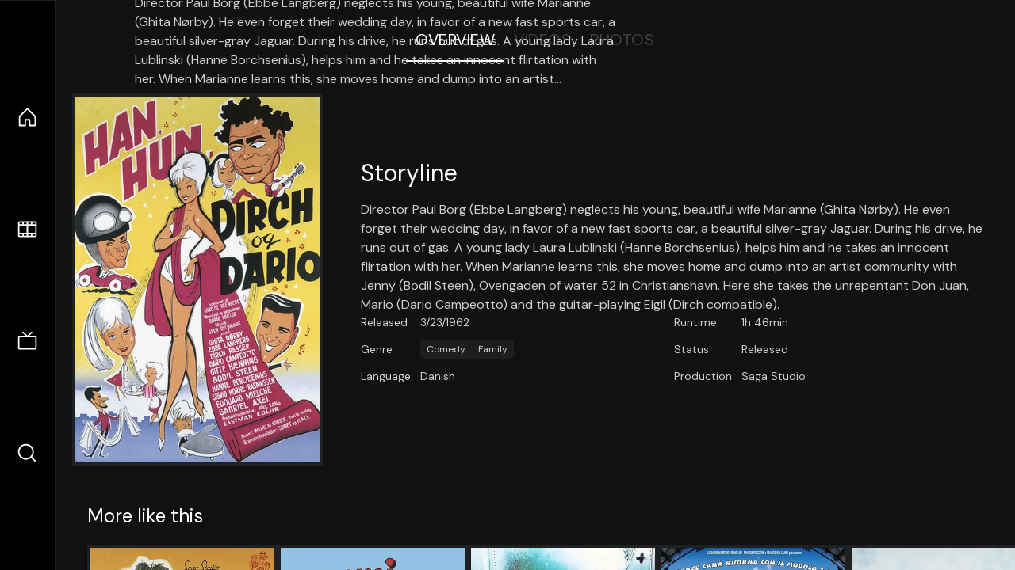

--- FILE ---
content_type: text/html;charset=utf-8
request_url: https://nuxt-movies.vercel.app/movie/54619
body_size: 16877
content:
<!DOCTYPE html><html  lang="en" data-capo=""><head><meta charset="utf-8">
<meta name="viewport" content="width=device-width, initial-scale=1">
<title>Han, hun, Dirch og Dario · Nuxt Movies</title>
<link rel="stylesheet" href="/_nuxt/entry.DDYGQnBS.css" crossorigin>
<link rel="stylesheet" href="/_nuxt/Base.DDl6vxtR.css" crossorigin>
<link rel="stylesheet" href="/_nuxt/TheFooter.DSjxkPen.css" crossorigin>
<link rel="modulepreload" as="script" crossorigin href="/_nuxt/DFfBDzz8.js">
<link rel="modulepreload" as="script" crossorigin href="/_nuxt/wHmGi5hF.js">
<link rel="modulepreload" as="script" crossorigin href="/_nuxt/uLHvflS5.js">
<link rel="modulepreload" as="script" crossorigin href="/_nuxt/ClyUp67_.js">
<link rel="modulepreload" as="script" crossorigin href="/_nuxt/CYviWHQ5.js">
<link rel="modulepreload" as="script" crossorigin href="/_nuxt/BVNlbdLW.js">
<link rel="prefetch" as="script" crossorigin href="/_nuxt/C17z7VQ0.js">
<meta name="twitter:card" content="summary_large_image">
<meta name="twitter:site" content="@nuxt_js">
<meta name="twitter:creator" content="@nuxt_js">
<link rel="icon" type="image/webp" href="/movies.webp">
<meta name="description" content="Director Paul Borg (Ebbe Langberg) neglects his young, beautiful wife Marianne (Ghita Nørby). He even forget their wedding day, in favor of a new fast sports car, a beautiful silver-gray Jaguar. During his drive, he runs out of gas. A young lady Laura Lublinski (Hanne Borchsenius), helps him and he takes an innocent flirtation with her. When Marianne learns this, she moves home and dump into an artist community with Jenny (Bodil Steen), Ovengaden of water 52 in Christianshavn. Here she takes the unrepentant Don Juan, Mario (Dario Campeotto) and the guitar-playing Eigil (Dirch compatible).">
<meta property="og:image" content="https://movies-proxy.vercel.app/ipx/s_1200x630/tmdb/yL9JEvys3GrpOFQ6FPNoobOVkwy.jpg">
<script type="module" src="/_nuxt/DFfBDzz8.js" crossorigin></script></head><body><div id="__nuxt"><!--[--><div class="nuxt-loading-indicator" style="position:fixed;top:0;right:0;left:0;pointer-events:none;width:auto;height:3px;opacity:0;background:repeating-linear-gradient(to right,#00dc82 0%,#34cdfe 50%,#0047e1 100%);background-size:Infinity% auto;transform:scaleX(0%);transform-origin:left;transition:transform 0.1s, height 0.4s, opacity 0.4s;z-index:999999;"></div><div h-full w-full font-sans grid="~ lt-lg:rows-[1fr_max-content] lg:cols-[max-content_1fr]" of-hidden view-transition-app transition duration-0><div id="app-scroller" of-x-hidden of-y-auto relative><div><div relative class="aspect-ratio-3/2 lg:aspect-ratio-25/9" bg-black><div absolute top-0 right-0 lt-lg="left-0" lg="bottom-0 left-1/3"><img onerror="this.setAttribute(&#39;data-error&#39;, 1)" width="1220" height="659" alt="Han, hun, Dirch og Dario" data-nuxt-img srcset="https://movies-proxy.vercel.app/ipx/f_webp&amp;s_1220x659/tmdb/ru6HZ1xg6prBiuuMsMCqfHoBPmJ.jpg 1x, https://movies-proxy.vercel.app/ipx/f_webp&amp;s_2440x1318/tmdb/ru6HZ1xg6prBiuuMsMCqfHoBPmJ.jpg 2x" h-full w-full object-cover src="https://movies-proxy.vercel.app/ipx/f_webp&amp;s_1220x659/tmdb/ru6HZ1xg6prBiuuMsMCqfHoBPmJ.jpg"></div><div absolute bottom-0 left-0 top-0 px-10 flex="~ col" justify-center lt-lg="bg-gradient-to-t right-0 p10" lg="px25 w-2/3 bg-gradient-to-r" from-black via-black to-transparent><template><div style="display:none;"><h1 mt-2 text-4xl lg:text-5xl line-clamp-2>Han, hun, Dirch og Dario</h1><div flex="~ row wrap" gap2 items-center mt4><div relative aspect="11/2" filter-hue-rotate-320deg w-25><img src="/stars.webp" absolute inset-0 aria-hidden="true"><img src="/stars-filled.webp" absolute inset-0 aria-hidden="true" style="clip-path:inset(0 42% 0 0);"></div><div class="op50 hidden md:block">5.8</div><span class="op50 hidden md:block">·</span><div class="op50 hidden md:block">10 Reviews</div><span op50>·</span><div op50>1962</div><span op50>·</span><div op50>1h 46min</div></div><p class="mt-2 op80 leading-relaxed of-hidden line-clamp-3 md:line-clamp-5 text-xs md:text-base">Director Paul Borg (Ebbe Langberg) neglects his young, beautiful wife Marianne (Ghita Nørby). He even forget their wedding day, in favor of a new fast sports car, a beautiful silver-gray Jaguar. During his drive, he runs out of gas. A young lady Laura Lublinski (Hanne Borchsenius), helps him and he takes an innocent flirtation with her. When Marianne learns this, she moves home and dump into an artist community with Jenny (Bodil Steen), Ovengaden of water 52 in Christianshavn. Here she takes the unrepentant Don Juan, Mario (Dario Campeotto) and the guitar-playing Eigil (Dirch compatible).</p><!----></div></template></div><!----></div><!--[--><div flex items-center justify-center gap8 py6><button n-tab class="n-tab-active">Overview</button><button n-tab class="">Videos</button><button n-tab class="">Photos</button></div><!--[--><div p4 grid="~ cols-[max-content_1fr]" gap-8 items-center ma max-w-300><img onerror="this.setAttribute(&#39;data-error&#39;, 1)" width="400" height="600" alt="Han, hun, Dirch og Dario" data-nuxt-img srcset="https://movies-proxy.vercel.app/ipx/f_webp&amp;s_400x600/tmdb/yL9JEvys3GrpOFQ6FPNoobOVkwy.jpg 1x, https://movies-proxy.vercel.app/ipx/f_webp&amp;s_800x1200/tmdb/yL9JEvys3GrpOFQ6FPNoobOVkwy.jpg 2x" block border="4 gray4/10" w-79 lt-md:hidden transition duration-400 object-cover aspect="10/16" style="view-transition-name:item-54619;" src="https://movies-proxy.vercel.app/ipx/f_webp&amp;s_400x600/tmdb/yL9JEvys3GrpOFQ6FPNoobOVkwy.jpg"><div lt-md:w="[calc(100vw-2rem)]" flex="~ col" md:p4 gap6><div><h2 text-3xl mb4>Storyline</h2><div op80>Director Paul Borg (Ebbe Langberg) neglects his young, beautiful wife Marianne (Ghita Nørby). He even forget their wedding day, in favor of a new fast sports car, a beautiful silver-gray Jaguar. During his drive, he runs out of gas. A young lady Laura Lublinski (Hanne Borchsenius), helps him and he takes an innocent flirtation with her. When Marianne learns this, she moves home and dump into an artist community with Jenny (Bodil Steen), Ovengaden of water 52 in Christianshavn. Here she takes the unrepentant Don Juan, Mario (Dario Campeotto) and the guitar-playing Eigil (Dirch compatible).</div></div><div text-sm op80><ul grid="~ cols-[max-content_1fr] lg:cols-[max-content_1fr_max-content_1fr] gap3" items-center><!--[--><div>Released</div><div>3/23/1962</div><!--]--><!--[--><div>Runtime</div><div>1h 46min</div><!--]--><!----><!----><!----><!--[--><div>Genre</div><div flex="~ row wrap gap1"><!--[--><a href="/genre/35/movie" class="" bg="gray/10 hover:gray/20" p="x2 y1" rounded text-xs>Comedy</a><a href="/genre/10751/movie" class="" bg="gray/10 hover:gray/20" p="x2 y1" rounded text-xs>Family</a><!--]--></div><!--]--><!--[--><div>Status</div><div>Released</div><!--]--><!--[--><div>Language</div><div>Danish</div><!--]--><!--[--><div>Production</div><div>Saga Studio</div><!--]--></ul></div><div><div flex="~ row gap5" items-center text-lg mt-5><!----><!----><!----><!----><!----><!----><!----><!----><!--[--><!--]--></div></div></div></div><!----><!--]--><!----><!----><!--]--><!--[--><div flex py3 px10 items-center mt5><div text-2xl><!--[-->More like this<!--]--></div><div flex-auto></div><!--[--><!--]--></div><div relative><div overflow-y-auto><div flex gap-2 w-max p-2 px-10><!--[--><!--[--><a href="/movie/6001" class="" pb2 flex-1 w-40 md:w-60><div block bg-gray4:10 p1 class="aspect-10/16" transition duration-400 hover="scale-105 z10"><img onerror="this.setAttribute(&#39;data-error&#39;, 1)" width="400" height="600" alt="Charley&#39;s Aunt" data-nuxt-img srcset="https://movies-proxy.vercel.app/ipx/f_webp&amp;s_400x600/tmdb/A2TQnT1ZYnG5nrOEzA6ZX2iFgFh.jpg 1x, https://movies-proxy.vercel.app/ipx/f_webp&amp;s_800x1200/tmdb/A2TQnT1ZYnG5nrOEzA6ZX2iFgFh.jpg 2x" w-full h-full object-cover style="view-transition-name:item-6001;" src="https://movies-proxy.vercel.app/ipx/f_webp&amp;s_400x600/tmdb/A2TQnT1ZYnG5nrOEzA6ZX2iFgFh.jpg"></div><div mt-2>Charley&#39;s Aunt</div><div flex text-sm gap-2 items-center><div relative aspect="11/2" filter-hue-rotate-320deg w-20><img src="/stars.webp" absolute inset-0 aria-hidden="true"><img src="/stars-filled.webp" absolute inset-0 aria-hidden="true" style="clip-path:inset(0 33% 0 0);"></div><div op60>6.7</div></div></a><a href="/movie/21279" class="" pb2 flex-1 w-40 md:w-60><div block bg-gray4:10 p1 class="aspect-10/16" transition duration-400 hover="scale-105 z10"><img onerror="this.setAttribute(&#39;data-error&#39;, 1)" width="400" height="600" alt="Rubber Tarzan" data-nuxt-img srcset="https://movies-proxy.vercel.app/ipx/f_webp&amp;s_400x600/tmdb/gzaUxIpMWUGepZjSumZ3QHylnD7.jpg 1x, https://movies-proxy.vercel.app/ipx/f_webp&amp;s_800x1200/tmdb/gzaUxIpMWUGepZjSumZ3QHylnD7.jpg 2x" w-full h-full object-cover style="view-transition-name:item-21279;" src="https://movies-proxy.vercel.app/ipx/f_webp&amp;s_400x600/tmdb/gzaUxIpMWUGepZjSumZ3QHylnD7.jpg"></div><div mt-2>Rubber Tarzan</div><div flex text-sm gap-2 items-center><div relative aspect="11/2" filter-hue-rotate-320deg w-20><img src="/stars.webp" absolute inset-0 aria-hidden="true"><img src="/stars-filled.webp" absolute inset-0 aria-hidden="true" style="clip-path:inset(0 37% 0 0);"></div><div op60>6.3</div></div></a><a href="/movie/29437" class="" pb2 flex-1 w-40 md:w-60><div block bg-gray4:10 p1 class="aspect-10/16" transition duration-400 hover="scale-105 z10"><img onerror="this.setAttribute(&#39;data-error&#39;, 1)" width="400" height="600" alt="Rabid" data-nuxt-img srcset="https://movies-proxy.vercel.app/ipx/f_webp&amp;s_400x600/tmdb/gIsuIWnvDozlQP4ya6OZEXqDecj.jpg 1x, https://movies-proxy.vercel.app/ipx/f_webp&amp;s_800x1200/tmdb/gIsuIWnvDozlQP4ya6OZEXqDecj.jpg 2x" w-full h-full object-cover style="view-transition-name:item-29437;" src="https://movies-proxy.vercel.app/ipx/f_webp&amp;s_400x600/tmdb/gIsuIWnvDozlQP4ya6OZEXqDecj.jpg"></div><div mt-2>Rabid</div><div flex text-sm gap-2 items-center><div relative aspect="11/2" filter-hue-rotate-320deg w-20><img src="/stars.webp" absolute inset-0 aria-hidden="true"><img src="/stars-filled.webp" absolute inset-0 aria-hidden="true" style="clip-path:inset(0 36.4% 0 0);"></div><div op60>6.4</div></div></a><a href="/movie/48805" class="" pb2 flex-1 w-40 md:w-60><div block bg-gray4:10 p1 class="aspect-10/16" transition duration-400 hover="scale-105 z10"><img onerror="this.setAttribute(&#39;data-error&#39;, 1)" width="400" height="600" alt="L&#39;allenatore nel pallone 2" data-nuxt-img srcset="https://movies-proxy.vercel.app/ipx/f_webp&amp;s_400x600/tmdb/twjo2WaT6Sdgvnr8x0V0WDJsVuO.jpg 1x, https://movies-proxy.vercel.app/ipx/f_webp&amp;s_800x1200/tmdb/twjo2WaT6Sdgvnr8x0V0WDJsVuO.jpg 2x" w-full h-full object-cover style="view-transition-name:item-48805;" src="https://movies-proxy.vercel.app/ipx/f_webp&amp;s_400x600/tmdb/twjo2WaT6Sdgvnr8x0V0WDJsVuO.jpg"></div><div mt-2>L&#39;allenatore nel pallone 2</div><div flex text-sm gap-2 items-center><div relative aspect="11/2" filter-hue-rotate-320deg w-20><img src="/stars.webp" absolute inset-0 aria-hidden="true"><img src="/stars-filled.webp" absolute inset-0 aria-hidden="true" style="clip-path:inset(0 55% 0 0);"></div><div op60>4.5</div></div></a><a href="/movie/109" class="" pb2 flex-1 w-40 md:w-60><div block bg-gray4:10 p1 class="aspect-10/16" transition duration-400 hover="scale-105 z10"><img onerror="this.setAttribute(&#39;data-error&#39;, 1)" width="400" height="600" alt="Three Colors: White" data-nuxt-img srcset="https://movies-proxy.vercel.app/ipx/f_webp&amp;s_400x600/tmdb/fdIet3NSa27gobMbaUml66oCQNT.jpg 1x, https://movies-proxy.vercel.app/ipx/f_webp&amp;s_800x1200/tmdb/fdIet3NSa27gobMbaUml66oCQNT.jpg 2x" w-full h-full object-cover style="view-transition-name:item-109;" src="https://movies-proxy.vercel.app/ipx/f_webp&amp;s_400x600/tmdb/fdIet3NSa27gobMbaUml66oCQNT.jpg"></div><div mt-2>Three Colors: White</div><div flex text-sm gap-2 items-center><div relative aspect="11/2" filter-hue-rotate-320deg w-20><img src="/stars.webp" absolute inset-0 aria-hidden="true"><img src="/stars-filled.webp" absolute inset-0 aria-hidden="true" style="clip-path:inset(0 25.47% 0 0);"></div><div op60>7.5</div></div></a><a href="/movie/9669" class="" pb2 flex-1 w-40 md:w-60><div block bg-gray4:10 p1 class="aspect-10/16" transition duration-400 hover="scale-105 z10"><img onerror="this.setAttribute(&#39;data-error&#39;, 1)" width="400" height="600" alt="Ring 2" data-nuxt-img srcset="https://movies-proxy.vercel.app/ipx/f_webp&amp;s_400x600/tmdb/HREqYQWkGnH2viRQEXupCSX7ID.jpg 1x, https://movies-proxy.vercel.app/ipx/f_webp&amp;s_800x1200/tmdb/HREqYQWkGnH2viRQEXupCSX7ID.jpg 2x" w-full h-full object-cover style="view-transition-name:item-9669;" src="https://movies-proxy.vercel.app/ipx/f_webp&amp;s_400x600/tmdb/HREqYQWkGnH2viRQEXupCSX7ID.jpg"></div><div mt-2>Ring 2</div><div flex text-sm gap-2 items-center><div relative aspect="11/2" filter-hue-rotate-320deg w-20><img src="/stars.webp" absolute inset-0 aria-hidden="true"><img src="/stars-filled.webp" absolute inset-0 aria-hidden="true" style="clip-path:inset(0 42.46000000000001% 0 0);"></div><div op60>5.8</div></div></a><a href="/movie/49568" class="" pb2 flex-1 w-40 md:w-60><div block bg-gray4:10 p1 class="aspect-10/16" transition duration-400 hover="scale-105 z10"><img onerror="this.setAttribute(&#39;data-error&#39;, 1)" width="400" height="600" alt="1" data-nuxt-img srcset="https://movies-proxy.vercel.app/ipx/f_webp&amp;s_400x600/tmdb/v197nRpv3m8p88Z3YpqYfXdF1f6.jpg 1x, https://movies-proxy.vercel.app/ipx/f_webp&amp;s_800x1200/tmdb/v197nRpv3m8p88Z3YpqYfXdF1f6.jpg 2x" w-full h-full object-cover style="view-transition-name:item-49568;" src="https://movies-proxy.vercel.app/ipx/f_webp&amp;s_400x600/tmdb/v197nRpv3m8p88Z3YpqYfXdF1f6.jpg"></div><div mt-2>1</div><div flex text-sm gap-2 items-center><div relative aspect="11/2" filter-hue-rotate-320deg w-20><img src="/stars.webp" absolute inset-0 aria-hidden="true"><img src="/stars-filled.webp" absolute inset-0 aria-hidden="true" style="clip-path:inset(0 38% 0 0);"></div><div op60>6.2</div></div></a><a href="/movie/72083" class="" pb2 flex-1 w-40 md:w-60><div block bg-gray4:10 p1 class="aspect-10/16" transition duration-400 hover="scale-105 z10"><img onerror="this.setAttribute(&#39;data-error&#39;, 1)" width="400" height="600" alt="Death of a Cyclist" data-nuxt-img srcset="https://movies-proxy.vercel.app/ipx/f_webp&amp;s_400x600/tmdb/m0cjEKCKZwcLoL3BBJrHOoQ8B9W.jpg 1x, https://movies-proxy.vercel.app/ipx/f_webp&amp;s_800x1200/tmdb/m0cjEKCKZwcLoL3BBJrHOoQ8B9W.jpg 2x" w-full h-full object-cover style="view-transition-name:item-72083;" src="https://movies-proxy.vercel.app/ipx/f_webp&amp;s_400x600/tmdb/m0cjEKCKZwcLoL3BBJrHOoQ8B9W.jpg"></div><div mt-2>Death of a Cyclist</div><div flex text-sm gap-2 items-center><div relative aspect="11/2" filter-hue-rotate-320deg w-20><img src="/stars.webp" absolute inset-0 aria-hidden="true"><img src="/stars-filled.webp" absolute inset-0 aria-hidden="true" style="clip-path:inset(0 28% 0 0);"></div><div op60>7.2</div></div></a><a href="/movie/846867" class="" pb2 flex-1 w-40 md:w-60><div block bg-gray4:10 p1 class="aspect-10/16" transition duration-400 hover="scale-105 z10"><img onerror="this.setAttribute(&#39;data-error&#39;, 1)" width="400" height="600" alt="Mad God" data-nuxt-img srcset="https://movies-proxy.vercel.app/ipx/f_webp&amp;s_400x600/tmdb/105stT9GkiENXiYqvWYKoAuHKQL.jpg 1x, https://movies-proxy.vercel.app/ipx/f_webp&amp;s_800x1200/tmdb/105stT9GkiENXiYqvWYKoAuHKQL.jpg 2x" w-full h-full object-cover style="view-transition-name:item-846867;" src="https://movies-proxy.vercel.app/ipx/f_webp&amp;s_400x600/tmdb/105stT9GkiENXiYqvWYKoAuHKQL.jpg"></div><div mt-2>Mad God</div><div flex text-sm gap-2 items-center><div relative aspect="11/2" filter-hue-rotate-320deg w-20><img src="/stars.webp" absolute inset-0 aria-hidden="true"><img src="/stars-filled.webp" absolute inset-0 aria-hidden="true" style="clip-path:inset(0 31.39% 0 0);"></div><div op60>6.9</div></div></a><a href="/movie/27429" class="" pb2 flex-1 w-40 md:w-60><div block bg-gray4:10 p1 class="aspect-10/16" transition duration-400 hover="scale-105 z10"><img onerror="this.setAttribute(&#39;data-error&#39;, 1)" width="400" height="600" alt="Shivers" data-nuxt-img srcset="https://movies-proxy.vercel.app/ipx/f_webp&amp;s_400x600/tmdb/wcgfPA5FicDgQXaw67kjtUxuxdb.jpg 1x, https://movies-proxy.vercel.app/ipx/f_webp&amp;s_800x1200/tmdb/wcgfPA5FicDgQXaw67kjtUxuxdb.jpg 2x" w-full h-full object-cover style="view-transition-name:item-27429;" src="https://movies-proxy.vercel.app/ipx/f_webp&amp;s_400x600/tmdb/wcgfPA5FicDgQXaw67kjtUxuxdb.jpg"></div><div mt-2>Shivers</div><div flex text-sm gap-2 items-center><div relative aspect="11/2" filter-hue-rotate-320deg w-20><img src="/stars.webp" absolute inset-0 aria-hidden="true"><img src="/stars-filled.webp" absolute inset-0 aria-hidden="true" style="clip-path:inset(0 36% 0 0);"></div><div op60>6.4</div></div></a><a href="/movie/434773" class="" pb2 flex-1 w-40 md:w-60><div block bg-gray4:10 p1 class="aspect-10/16" transition duration-400 hover="scale-105 z10"><img onerror="this.setAttribute(&#39;data-error&#39;, 1)" width="400" height="600" alt="On the Beach at Night Alone" data-nuxt-img srcset="https://movies-proxy.vercel.app/ipx/f_webp&amp;s_400x600/tmdb/uyGYB3E85hVpnvrdpfIv4YYvW8w.jpg 1x, https://movies-proxy.vercel.app/ipx/f_webp&amp;s_800x1200/tmdb/uyGYB3E85hVpnvrdpfIv4YYvW8w.jpg 2x" w-full h-full object-cover style="view-transition-name:item-434773;" src="https://movies-proxy.vercel.app/ipx/f_webp&amp;s_400x600/tmdb/uyGYB3E85hVpnvrdpfIv4YYvW8w.jpg"></div><div mt-2>On the Beach at Night Alone</div><div flex text-sm gap-2 items-center><div relative aspect="11/2" filter-hue-rotate-320deg w-20><img src="/stars.webp" absolute inset-0 aria-hidden="true"><img src="/stars-filled.webp" absolute inset-0 aria-hidden="true" style="clip-path:inset(0 34.12% 0 0);"></div><div op60>6.6</div></div></a><a href="/movie/15762" class="" pb2 flex-1 w-40 md:w-60><div block bg-gray4:10 p1 class="aspect-10/16" transition duration-400 hover="scale-105 z10"><img onerror="this.setAttribute(&#39;data-error&#39;, 1)" width="400" height="600" alt="Night of the Creeps" data-nuxt-img srcset="https://movies-proxy.vercel.app/ipx/f_webp&amp;s_400x600/tmdb/A3s2tQGNb6mhlr1hPZeE5F8IUwp.jpg 1x, https://movies-proxy.vercel.app/ipx/f_webp&amp;s_800x1200/tmdb/A3s2tQGNb6mhlr1hPZeE5F8IUwp.jpg 2x" w-full h-full object-cover style="view-transition-name:item-15762;" src="https://movies-proxy.vercel.app/ipx/f_webp&amp;s_400x600/tmdb/A3s2tQGNb6mhlr1hPZeE5F8IUwp.jpg"></div><div mt-2>Night of the Creeps</div><div flex text-sm gap-2 items-center><div relative aspect="11/2" filter-hue-rotate-320deg w-20><img src="/stars.webp" absolute inset-0 aria-hidden="true"><img src="/stars-filled.webp" absolute inset-0 aria-hidden="true" style="clip-path:inset(0 33% 0 0);"></div><div op60>6.7</div></div></a><a href="/movie/468853" class="" pb2 flex-1 w-40 md:w-60><div block bg-gray4:10 p1 class="aspect-10/16" transition duration-400 hover="scale-105 z10"><img onerror="this.setAttribute(&#39;data-error&#39;, 1)" width="400" height="600" alt="...Re" data-nuxt-img srcset="https://movies-proxy.vercel.app/ipx/f_webp&amp;s_400x600/tmdb/zD462oTVwka6bUAZxEzix5BsZQj.jpg 1x, https://movies-proxy.vercel.app/ipx/f_webp&amp;s_800x1200/tmdb/zD462oTVwka6bUAZxEzix5BsZQj.jpg 2x" w-full h-full object-cover style="view-transition-name:item-468853;" src="https://movies-proxy.vercel.app/ipx/f_webp&amp;s_400x600/tmdb/zD462oTVwka6bUAZxEzix5BsZQj.jpg"></div><div mt-2>...Re</div><div flex text-sm gap-2 items-center><div relative aspect="11/2" filter-hue-rotate-320deg w-20><img src="/stars.webp" absolute inset-0 aria-hidden="true"><img src="/stars-filled.webp" absolute inset-0 aria-hidden="true" style="clip-path:inset(0 33% 0 0);"></div><div op60>6.7</div></div></a><a href="/movie/40108" class="" pb2 flex-1 w-40 md:w-60><div block bg-gray4:10 p1 class="aspect-10/16" transition duration-400 hover="scale-105 z10"><img onerror="this.setAttribute(&#39;data-error&#39;, 1)" width="400" height="600" alt="Emmanuelle: Queen of Sados" data-nuxt-img srcset="https://movies-proxy.vercel.app/ipx/f_webp&amp;s_400x600/tmdb/rKK9i0ewgN4S1KbX7pc3BOWUWO8.jpg 1x, https://movies-proxy.vercel.app/ipx/f_webp&amp;s_800x1200/tmdb/rKK9i0ewgN4S1KbX7pc3BOWUWO8.jpg 2x" w-full h-full object-cover style="view-transition-name:item-40108;" src="https://movies-proxy.vercel.app/ipx/f_webp&amp;s_400x600/tmdb/rKK9i0ewgN4S1KbX7pc3BOWUWO8.jpg"></div><div mt-2>Emmanuelle: Queen of Sados</div><div flex text-sm gap-2 items-center><div relative aspect="11/2" filter-hue-rotate-320deg w-20><img src="/stars.webp" absolute inset-0 aria-hidden="true"><img src="/stars-filled.webp" absolute inset-0 aria-hidden="true" style="clip-path:inset(0 37% 0 0);"></div><div op60>6.3</div></div></a><a href="/movie/345875" class="" pb2 flex-1 w-40 md:w-60><div block bg-gray4:10 p1 class="aspect-10/16" transition duration-400 hover="scale-105 z10"><img onerror="this.setAttribute(&#39;data-error&#39;, 1)" width="400" height="600" alt="The Abandoned" data-nuxt-img srcset="https://movies-proxy.vercel.app/ipx/f_webp&amp;s_400x600/tmdb/3TNmBgcta46j0z7KmKtOMO84pfE.jpg 1x, https://movies-proxy.vercel.app/ipx/f_webp&amp;s_800x1200/tmdb/3TNmBgcta46j0z7KmKtOMO84pfE.jpg 2x" w-full h-full object-cover style="view-transition-name:item-345875;" src="https://movies-proxy.vercel.app/ipx/f_webp&amp;s_400x600/tmdb/3TNmBgcta46j0z7KmKtOMO84pfE.jpg"></div><div mt-2>The Abandoned</div><div flex text-sm gap-2 items-center><div relative aspect="11/2" filter-hue-rotate-320deg w-20><img src="/stars.webp" absolute inset-0 aria-hidden="true"><img src="/stars-filled.webp" absolute inset-0 aria-hidden="true" style="clip-path:inset(0 52% 0 0);"></div><div op60>4.8</div></div></a><a href="/movie/38315" class="" pb2 flex-1 w-40 md:w-60><div block bg-gray4:10 p1 class="aspect-10/16" transition duration-400 hover="scale-105 z10"><img onerror="this.setAttribute(&#39;data-error&#39;, 1)" width="400" height="600" alt="School of Thieves 2" data-nuxt-img srcset="https://movies-proxy.vercel.app/ipx/f_webp&amp;s_400x600/tmdb/pK6ZofOPH7jJTkcwCRkU459vv9Y.jpg 1x, https://movies-proxy.vercel.app/ipx/f_webp&amp;s_800x1200/tmdb/pK6ZofOPH7jJTkcwCRkU459vv9Y.jpg 2x" w-full h-full object-cover style="view-transition-name:item-38315;" src="https://movies-proxy.vercel.app/ipx/f_webp&amp;s_400x600/tmdb/pK6ZofOPH7jJTkcwCRkU459vv9Y.jpg"></div><div mt-2>School of Thieves 2</div><div flex text-sm gap-2 items-center><div relative aspect="11/2" filter-hue-rotate-320deg w-20><img src="/stars.webp" absolute inset-0 aria-hidden="true"><img src="/stars-filled.webp" absolute inset-0 aria-hidden="true" style="clip-path:inset(0 47% 0 0);"></div><div op60>5.3</div></div></a><a href="/movie/11249" class="" pb2 flex-1 w-40 md:w-60><div block bg-gray4:10 p1 class="aspect-10/16" transition duration-400 hover="scale-105 z10"><img onerror="this.setAttribute(&#39;data-error&#39;, 1)" width="400" height="600" alt="Seed of Chucky" data-nuxt-img srcset="https://movies-proxy.vercel.app/ipx/f_webp&amp;s_400x600/tmdb/vd9K93gQ9whMKjXzADZanxWpIXM.jpg 1x, https://movies-proxy.vercel.app/ipx/f_webp&amp;s_800x1200/tmdb/vd9K93gQ9whMKjXzADZanxWpIXM.jpg 2x" w-full h-full object-cover style="view-transition-name:item-11249;" src="https://movies-proxy.vercel.app/ipx/f_webp&amp;s_400x600/tmdb/vd9K93gQ9whMKjXzADZanxWpIXM.jpg"></div><div mt-2>Seed of Chucky</div><div flex text-sm gap-2 items-center><div relative aspect="11/2" filter-hue-rotate-320deg w-20><img src="/stars.webp" absolute inset-0 aria-hidden="true"><img src="/stars-filled.webp" absolute inset-0 aria-hidden="true" style="clip-path:inset(0 45.4% 0 0);"></div><div op60>5.5</div></div></a><a href="/movie/11874" class="" pb2 flex-1 w-40 md:w-60><div block bg-gray4:10 p1 class="aspect-10/16" transition duration-400 hover="scale-105 z10"><img onerror="this.setAttribute(&#39;data-error&#39;, 1)" width="400" height="600" alt="Ace High" data-nuxt-img srcset="https://movies-proxy.vercel.app/ipx/f_webp&amp;s_400x600/tmdb/99t363dwsbQ6PXiz5lhGaKmzFCy.jpg 1x, https://movies-proxy.vercel.app/ipx/f_webp&amp;s_800x1200/tmdb/99t363dwsbQ6PXiz5lhGaKmzFCy.jpg 2x" w-full h-full object-cover style="view-transition-name:item-11874;" src="https://movies-proxy.vercel.app/ipx/f_webp&amp;s_400x600/tmdb/99t363dwsbQ6PXiz5lhGaKmzFCy.jpg"></div><div mt-2>Ace High</div><div flex text-sm gap-2 items-center><div relative aspect="11/2" filter-hue-rotate-320deg w-20><img src="/stars.webp" absolute inset-0 aria-hidden="true"><img src="/stars-filled.webp" absolute inset-0 aria-hidden="true" style="clip-path:inset(0 35% 0 0);"></div><div op60>6.5</div></div></a><a href="/movie/9652" class="" pb2 flex-1 w-40 md:w-60><div block bg-gray4:10 p1 class="aspect-10/16" transition duration-400 hover="scale-105 z10"><img onerror="this.setAttribute(&#39;data-error&#39;, 1)" width="400" height="600" alt="The Passenger" data-nuxt-img srcset="https://movies-proxy.vercel.app/ipx/f_webp&amp;s_400x600/tmdb/A8jYH43plz70dNmHy82zAHGTqxN.jpg 1x, https://movies-proxy.vercel.app/ipx/f_webp&amp;s_800x1200/tmdb/A8jYH43plz70dNmHy82zAHGTqxN.jpg 2x" w-full h-full object-cover style="view-transition-name:item-9652;" src="https://movies-proxy.vercel.app/ipx/f_webp&amp;s_400x600/tmdb/A8jYH43plz70dNmHy82zAHGTqxN.jpg"></div><div mt-2>The Passenger</div><div flex text-sm gap-2 items-center><div relative aspect="11/2" filter-hue-rotate-320deg w-20><img src="/stars.webp" absolute inset-0 aria-hidden="true"><img src="/stars-filled.webp" absolute inset-0 aria-hidden="true" style="clip-path:inset(0 27.450000000000003% 0 0);"></div><div op60>7.3</div></div></a><a href="/movie/587609" class="" pb2 flex-1 w-40 md:w-60><div block bg-gray4:10 p1 class="aspect-10/16" transition duration-400 hover="scale-105 z10"><img onerror="this.setAttribute(&#39;data-error&#39;, 1)" width="400" height="600" alt="Dear Comrades!" data-nuxt-img srcset="https://movies-proxy.vercel.app/ipx/f_webp&amp;s_400x600/tmdb/ds7T5PEplJQeKzpLWbIvW9xpHX1.jpg 1x, https://movies-proxy.vercel.app/ipx/f_webp&amp;s_800x1200/tmdb/ds7T5PEplJQeKzpLWbIvW9xpHX1.jpg 2x" w-full h-full object-cover style="view-transition-name:item-587609;" src="https://movies-proxy.vercel.app/ipx/f_webp&amp;s_400x600/tmdb/ds7T5PEplJQeKzpLWbIvW9xpHX1.jpg"></div><div mt-2>Dear Comrades!</div><div flex text-sm gap-2 items-center><div relative aspect="11/2" filter-hue-rotate-320deg w-20><img src="/stars.webp" absolute inset-0 aria-hidden="true"><img src="/stars-filled.webp" absolute inset-0 aria-hidden="true" style="clip-path:inset(0 27% 0 0);"></div><div op60>7.3</div></div></a><!--]--><!--]--></div></div><button type="button" flex="~ col" absolute top-0 left-0 bottom-0 bg-black:50 p3 items-center justify-center op0 hover:op100 transition title="Scroll left"><div i-ph-caret-left-light text-3xl text-white></div></button><button type="button" flex="~ col" absolute top-0 right-0 bottom-0 bg-black:50 p3 items-center justify-center op0 hover:op100 transition title="Scroll right"><div i-ph-caret-right-light text-3xl text-white></div></button></div><!--]--><footer p="y15 x15" flex="~ col gap4"><div flex="~ row gap2" items-center my2><img src="/movies-sm.webp" width="25" height="25" alt="Logo"><div text-xl> Nuxt Movies </div></div><div flex="~ row gap2" items-center><div op50 text-sm> Made with </div><a href="https://nuxt.com/" target="_blank" title="Nuxt 3"><svg viewbox="0 0 128 32" fill="none" xmlns="http://www.w3.org/2000/svg" h5><path d="M60.32 32C60.6656 32 60.96 31.7135 60.96 31.36V16.48C60.96 16.48 61.76 17.92 63.2 20.32L69.44 31.04C69.7255 31.6384 70.359 32 70.88 32H75.2V8H70.88C70.5923 8 70.24 8.23906 70.24 8.64V23.68L67.36 18.56L61.6 8.8C61.3197 8.3026 60.7166 8 60.16 8H56V32H60.32Z" fill="currentColor"></path><path d="M116.16 14.72H118.24C118.77 14.72 119.2 14.2902 119.2 13.76V9.6H123.68V14.72H128V18.56H123.68V25.44C123.68 27.12 124.489 27.84 125.92 27.84H128V32H125.28C121.592 32 119.2 29.6114 119.2 25.6V18.56H116.16V14.72Z" fill="currentColor"></path><path d="M94.56 14.72V24.64C94.56 26.8806 93.7188 28.7695 92.48 30.08C91.2412 31.3905 89.5306 32 87.2 32C84.8694 32 82.9988 31.3905 81.76 30.08C80.5422 28.7695 79.68 26.8806 79.68 24.64V14.72H82.24C82.7859 14.72 83.3231 14.8195 83.68 15.2C84.0369 15.5593 84.16 15.7704 84.16 16.32V24.64C84.16 25.9294 84.2331 26.7259 84.8 27.36C85.3669 27.973 86.0662 28.16 87.2 28.16C88.3548 28.16 88.8731 27.973 89.44 27.36C90.0069 26.7259 90.08 25.9294 90.08 24.64V16.32C90.08 15.7704 90.2031 15.4205 90.56 15.04C90.8736 14.7057 91.2045 14.7136 91.68 14.72C91.7457 14.7209 91.9337 14.72 92 14.72H94.56Z" fill="currentColor"></path><path d="M108.16 23.04L113.6 14.72H109.44C108.916 14.72 108.45 14.9081 108.16 15.36L105.6 19.2L103.2 15.52C102.91 15.0681 102.284 14.72 101.76 14.72H97.76L103.2 22.88L97.28 32H101.44C101.96 32 102.429 31.486 102.72 31.04L105.6 26.72L108.64 31.2C108.931 31.646 109.4 32 109.92 32H114.08L108.16 23.04Z" fill="currentColor"></path><path d="M26.88 32H44.64C45.2068 32.0001 45.7492 31.8009 46.24 31.52C46.7308 31.2391 47.2367 30.8865 47.52 30.4C47.8033 29.9135 48.0002 29.3615 48 28.7998C47.9998 28.2381 47.8037 27.6864 47.52 27.2001L35.52 6.56C35.2368 6.0736 34.8907 5.72084 34.4 5.44C33.9093 5.15916 33.2066 4.96 32.64 4.96C32.0734 4.96 31.5307 5.15916 31.04 5.44C30.5493 5.72084 30.2032 6.0736 29.92 6.56L26.88 11.84L20.8 1.59962C20.5165 1.11326 20.1708 0.600786 19.68 0.32C19.1892 0.0392139 18.6467 0 18.08 0C17.5133 0 16.9708 0.0392139 16.48 0.32C15.9892 0.600786 15.4835 1.11326 15.2 1.59962L0.32 27.2001C0.0363166 27.6864 0.000246899 28.2381 3.05588e-07 28.7998C-0.000246288 29.3615 0.0367437 29.9134 0.32 30.3999C0.603256 30.8864 1.10919 31.2391 1.6 31.52C2.09081 31.8009 2.63324 32.0001 3.2 32H14.4C18.8379 32 22.068 30.0092 24.32 26.24L29.76 16.8L32.64 11.84L41.44 26.88H29.76L26.88 32ZM14.24 26.88H6.4L18.08 6.72L24 16.8L20.0786 23.636C18.5831 26.0816 16.878 26.88 14.24 26.88Z" fill="#00DC82"></path></svg></a></div><div flex="~ row gap2" items-center><p text-true-gray:90 text-sm> Data provided by  <a op100 target="_blank" href="https://www.themoviedb.org/" title="The Movie Database" rel="noopener" n-link-text><svg xmlns="http://www.w3.org/2000/svg" xmlns:xlink="http://www.w3.org/1999/xlink" viewbox="0 0 273.42 35.52" inline h4 data-v-2d74ee30><defs data-v-2d74ee30><linearGradient id="linear-gradient" y1="17.76" x2="273.42" y2="17.76" gradientUnits="userSpaceOnUse" data-v-2d74ee30><stop offset="0" stop-color="#90cea1" data-v-2d74ee30></stop><stop offset="0.56" stop-color="#3cbec9" data-v-2d74ee30></stop><stop offset="1" stop-color="#00b3e5" data-v-2d74ee30></stop></linearGradient></defs><g id="Layer_2" data-name="Layer 2" data-v-2d74ee30><g id="Layer_1-2" data-name="Layer 1" data-v-2d74ee30><path class="cls-1" d="M191.85,35.37h63.9A17.67,17.67,0,0,0,273.42,17.7h0A17.67,17.67,0,0,0,255.75,0h-63.9A17.67,17.67,0,0,0,174.18,17.7h0A17.67,17.67,0,0,0,191.85,35.37ZM10.1,35.42h7.8V6.92H28V0H0v6.9H10.1Zm28.1,0H46V8.25h.1L55.05,35.4h6L70.3,8.25h.1V35.4h7.8V0H66.45l-8.2,23.1h-.1L50,0H38.2ZM89.14.12h11.7a33.56,33.56,0,0,1,8.08,1,18.52,18.52,0,0,1,6.67,3.08,15.09,15.09,0,0,1,4.53,5.52,18.5,18.5,0,0,1,1.67,8.25,16.91,16.91,0,0,1-1.62,7.58,16.3,16.3,0,0,1-4.38,5.5,19.24,19.24,0,0,1-6.35,3.37,24.53,24.53,0,0,1-7.55,1.15H89.14Zm7.8,28.2h4a21.66,21.66,0,0,0,5-.55A10.58,10.58,0,0,0,110,26a8.73,8.73,0,0,0,2.68-3.35,11.9,11.9,0,0,0,1-5.08,9.87,9.87,0,0,0-1-4.52,9.17,9.17,0,0,0-2.63-3.18A11.61,11.61,0,0,0,106.22,8a17.06,17.06,0,0,0-4.68-.63h-4.6ZM133.09.12h13.2a32.87,32.87,0,0,1,4.63.33,12.66,12.66,0,0,1,4.17,1.3,7.94,7.94,0,0,1,3,2.72,8.34,8.34,0,0,1,1.15,4.65,7.48,7.48,0,0,1-1.67,5,9.13,9.13,0,0,1-4.43,2.82V17a10.28,10.28,0,0,1,3.18,1,8.51,8.51,0,0,1,2.45,1.85,7.79,7.79,0,0,1,1.57,2.62,9.16,9.16,0,0,1,.55,3.2,8.52,8.52,0,0,1-1.2,4.68,9.32,9.32,0,0,1-3.1,3A13.38,13.38,0,0,1,152.32,35a22.5,22.5,0,0,1-4.73.5h-14.5Zm7.8,14.15h5.65a7.65,7.65,0,0,0,1.78-.2,4.78,4.78,0,0,0,1.57-.65,3.43,3.43,0,0,0,1.13-1.2,3.63,3.63,0,0,0,.42-1.8A3.3,3.3,0,0,0,151,8.6a3.42,3.42,0,0,0-1.23-1.13A6.07,6.07,0,0,0,148,6.9a9.9,9.9,0,0,0-1.85-.18h-5.3Zm0,14.65h7a8.27,8.27,0,0,0,1.83-.2,4.67,4.67,0,0,0,1.67-.7,3.93,3.93,0,0,0,1.23-1.3,3.8,3.8,0,0,0,.47-1.95,3.16,3.16,0,0,0-.62-2,4,4,0,0,0-1.58-1.18,8.23,8.23,0,0,0-2-.55,15.12,15.12,0,0,0-2.05-.15h-5.9Z" data-v-2d74ee30></path></g></g></svg></a></p></div><div flex="~ row gap2" items-center><p text-true-gray:90 text-sm> This project uses the TMDB API but is not endorsed or certified by TMDB. </p></div><div flex gap4 items-center><div flex="~ row gap5" items-center text-lg mt-5><a href="https://twitter.com/nuxt_js" target="_blank" aria-label="Link to Twitter account" rel="noopener" n-link><div i-simple-icons:twitter></div></a><!----><!----><!----><a href="https://github.com/nuxt/movies" target="_blank" aria-label="Link to GitHub account" rel="noopener" n-link><div i-simple-icons:github></div></a><!----><!----><!----><!--[--><a href="https://vercel.com" rel="noopener" target="_blank" aria-label="go to vercel"><svg class="h-8" viewbox="0 0 212 44" fill="none" xmlns="http://www.w3.org/2000/svg" alt="Vercel"><rect width="212" height="44" rx="8" fill="black"></rect><path d="M60.4375 15.2266V26.5H61.8438V22.4766H64.6797C66.7969 22.4766 68.3047 20.9844 68.3047 18.875C68.3047 16.7266 66.8281 15.2266 64.6953 15.2266H60.4375ZM61.8438 16.4766H64.3281C65.9609 16.4766 66.8594 17.3281 66.8594 18.875C66.8594 20.3672 65.9297 21.2266 64.3281 21.2266H61.8438V16.4766ZM73.3441 26.6484C75.7425 26.6484 77.2269 24.9922 77.2269 22.2891C77.2269 19.5781 75.7425 17.9297 73.3441 17.9297C70.9456 17.9297 69.4613 19.5781 69.4613 22.2891C69.4613 24.9922 70.9456 26.6484 73.3441 26.6484ZM73.3441 25.4375C71.7503 25.4375 70.8519 24.2812 70.8519 22.2891C70.8519 20.2891 71.7503 19.1406 73.3441 19.1406C74.9378 19.1406 75.8363 20.2891 75.8363 22.2891C75.8363 24.2812 74.9378 25.4375 73.3441 25.4375ZM89.2975 18.0781H87.9459L86.2897 24.8125H86.1647L84.2819 18.0781H82.9928L81.11 24.8125H80.985L79.3288 18.0781H77.9694L80.3288 26.5H81.6881L83.5631 19.9844H83.6881L85.5709 26.5H86.9381L89.2975 18.0781ZM93.8213 19.1172C95.1572 19.1172 96.0478 20.1016 96.0791 21.5938H91.4384C91.54 20.1016 92.4775 19.1172 93.8213 19.1172ZM96.04 24.3203C95.6884 25.0625 94.9541 25.4609 93.8681 25.4609C92.4384 25.4609 91.5088 24.4062 91.4384 22.7422V22.6797H97.4931V22.1641C97.4931 19.5469 96.1103 17.9297 93.8369 17.9297C91.5244 17.9297 90.04 19.6484 90.04 22.2969C90.04 24.9609 91.5009 26.6484 93.8369 26.6484C95.6806 26.6484 96.9931 25.7578 97.3838 24.3203H96.04ZM99.2825 26.5H100.626V21.2812C100.626 20.0938 101.556 19.2344 102.837 19.2344C103.103 19.2344 103.587 19.2812 103.697 19.3125V17.9688C103.525 17.9453 103.243 17.9297 103.025 17.9297C101.908 17.9297 100.939 18.5078 100.689 19.3281H100.564V18.0781H99.2825V26.5ZM108.181 19.1172C109.517 19.1172 110.408 20.1016 110.439 21.5938H105.798C105.9 20.1016 106.838 19.1172 108.181 19.1172ZM110.4 24.3203C110.048 25.0625 109.314 25.4609 108.228 25.4609C106.798 25.4609 105.869 24.4062 105.798 22.7422V22.6797H111.853V22.1641C111.853 19.5469 110.47 17.9297 108.197 17.9297C105.884 17.9297 104.4 19.6484 104.4 22.2969C104.4 24.9609 105.861 26.6484 108.197 26.6484C110.041 26.6484 111.353 25.7578 111.744 24.3203H110.4ZM116.76 26.6484C117.924 26.6484 118.924 26.0938 119.455 25.1562H119.58V26.5H120.861V14.7344H119.518V19.4062H119.4C118.924 18.4844 117.932 17.9297 116.76 17.9297C114.619 17.9297 113.221 19.6484 113.221 22.2891C113.221 24.9375 114.603 26.6484 116.76 26.6484ZM117.072 19.1406C118.596 19.1406 119.549 20.3594 119.549 22.2891C119.549 24.2344 118.603 25.4375 117.072 25.4375C115.533 25.4375 114.611 24.2578 114.611 22.2891C114.611 20.3281 115.541 19.1406 117.072 19.1406ZM131.534 26.6484C133.667 26.6484 135.065 24.9219 135.065 22.2891C135.065 19.6406 133.674 17.9297 131.534 17.9297C130.378 17.9297 129.354 18.5 128.893 19.4062H128.768V14.7344H127.424V26.5H128.706V25.1562H128.831C129.362 26.0938 130.362 26.6484 131.534 26.6484ZM131.221 19.1406C132.76 19.1406 133.674 20.3203 133.674 22.2891C133.674 24.2578 132.76 25.4375 131.221 25.4375C129.69 25.4375 128.737 24.2344 128.737 22.2891C128.737 20.3438 129.69 19.1406 131.221 19.1406ZM137.261 29.5469C138.753 29.5469 139.425 28.9688 140.143 27.0156L143.433 18.0781H142.003L139.698 25.0078H139.573L137.261 18.0781H135.808L138.925 26.5078L138.768 27.0078C138.417 28.0234 137.995 28.3906 137.222 28.3906C137.034 28.3906 136.823 28.3828 136.659 28.3516V29.5C136.847 29.5312 137.081 29.5469 137.261 29.5469ZM154.652 26.5L158.55 15.2266H156.402L153.589 24.1484H153.457L150.621 15.2266H148.394L152.332 26.5H154.652ZM162.668 19.3203C163.832 19.3203 164.598 20.1328 164.637 21.3984H160.613C160.699 20.1484 161.512 19.3203 162.668 19.3203ZM164.652 24.1484C164.371 24.7812 163.707 25.1328 162.746 25.1328C161.473 25.1328 160.652 24.2422 160.605 22.8203V22.7188H166.574V22.0938C166.574 19.3984 165.113 17.7812 162.676 17.7812C160.199 17.7812 158.66 19.5078 158.66 22.2578C158.66 25.0078 160.176 26.6719 162.691 26.6719C164.707 26.6719 166.137 25.7031 166.488 24.1484H164.652ZM168.199 26.5H170.137V21.5625C170.137 20.3672 171.012 19.5859 172.27 19.5859C172.598 19.5859 173.113 19.6406 173.262 19.6953V17.8984C173.082 17.8438 172.738 17.8125 172.457 17.8125C171.356 17.8125 170.434 18.4375 170.199 19.2812H170.067V17.9531H168.199V26.5ZM181.7 20.8281C181.497 19.0312 180.168 17.7812 177.973 17.7812C175.403 17.7812 173.895 19.4297 173.895 22.2031C173.895 25.0156 175.411 26.6719 177.981 26.6719C180.145 26.6719 181.489 25.4688 181.7 23.6797H179.856C179.653 24.5703 178.981 25.0469 177.973 25.0469C176.653 25.0469 175.856 24 175.856 22.2031C175.856 20.4297 176.645 19.4062 177.973 19.4062C179.036 19.4062 179.676 20 179.856 20.8281H181.7ZM186.817 19.3203C187.981 19.3203 188.747 20.1328 188.786 21.3984H184.762C184.848 20.1484 185.661 19.3203 186.817 19.3203ZM188.802 24.1484C188.52 24.7812 187.856 25.1328 186.895 25.1328C185.622 25.1328 184.802 24.2422 184.755 22.8203V22.7188H190.723V22.0938C190.723 19.3984 189.262 17.7812 186.825 17.7812C184.348 17.7812 182.809 19.5078 182.809 22.2578C182.809 25.0078 184.325 26.6719 186.841 26.6719C188.856 26.6719 190.286 25.7031 190.637 24.1484H188.802ZM192.427 26.5H194.364V14.6484H192.427V26.5Z" fill="white"></path><path d="M23.3248 13L32.6497 29H14L23.3248 13Z" fill="white"></path><line x1="43.5" y1="2.18557e-08" x2="43.5" y2="44" stroke="#5E5E5E"></line></svg></a><!--]--></div><div flex gap2 items-center mt-5> Language: <select id="langSwitcher" rounded-md text-sm p-1><!--[--><option value="en" p-1>English</option><option value="fa-IR" p-1>فارسی</option><option value="de-DE" p-1>Deutsch</option><option value="es-ES" p-1>Español</option><option value="it" p-1>Italiano</option><option value="ja" p-1>日本語</option><option value="zh-CN" p-1>简体中文</option><option value="pt-PT" p-1>Português</option><option value="pt-BR" p-1>Português do Brasil</option><option value="ru-RU" p-1>Русский</option><option value="fr-FR" p-1>Français</option><option value="uk-UA" p-1>Українська</option><option value="vi" p-1>Tiếng Việt</option><!--]--></select></div></div></footer></div></div><div flex="~ row lg:col" justify-evenly items-center py5 lg:px5 border="t lg:r base" bg-black lg:order-first><a href="/" class="" title="Home"><div text-2xl class="i-ph-house"></div></a><a href="/movie" class="" title="Movies"><div text-2xl class="i-ph-film-strip"></div></a><a href="/tv" class="" title="TV Shows"><div text-2xl class="i-ph-television-simple"></div></a><a href="/search" class="" title="Search"><div text-2xl class="i-ph-magnifying-glass"></div></a></div><!----><!----></div><!--]--></div><div id="teleports"></div><script type="application/json" data-nuxt-data="nuxt-app" data-ssr="true" id="__NUXT_DATA__">[["ShallowReactive",1],{"data":2,"state":4,"once":298,"_errors":299,"serverRendered":301,"path":302},["ShallowReactive",3],{},["Reactive",5],{"$snuxt-i18n-meta":6,"$sYajKbFDNBb":7,"$sgU57g85oUq":45},{},{"adult":8,"backdrop_path":9,"belongs_to_collection":10,"budget":11,"genres":12,"homepage":19,"id":20,"imdb_id":21,"origin_country":22,"original_language":24,"original_title":25,"overview":26,"popularity":27,"poster_path":28,"production_companies":29,"production_countries":33,"release_date":36,"revenue":11,"runtime":37,"spoken_languages":38,"status":42,"tagline":19,"title":25,"video":8,"vote_average":43,"vote_count":44},false,"/ru6HZ1xg6prBiuuMsMCqfHoBPmJ.jpg",null,0,[13,16],{"id":14,"name":15},35,"Comedy",{"id":17,"name":18},10751,"Family","",54619,"tt0056054",[23],"DK","da","Han, hun, Dirch og Dario","Director Paul Borg (Ebbe Langberg) neglects his young, beautiful wife Marianne (Ghita Nørby). He even forget their wedding day, in favor of a new fast sports car, a beautiful silver-gray Jaguar. During his drive, he runs out of gas. A young lady Laura Lublinski (Hanne Borchsenius), helps him and he takes an innocent flirtation with her. When Marianne learns this, she moves home and dump into an artist community with Jenny (Bodil Steen), Ovengaden of water 52 in Christianshavn. Here she takes the unrepentant Don Juan, Mario (Dario Campeotto) and the guitar-playing Eigil (Dirch compatible).",0.6239,"/yL9JEvys3GrpOFQ6FPNoobOVkwy.jpg",[30],{"id":31,"logo_path":10,"name":32,"origin_country":23},12530,"Saga Studio",[34],{"iso_3166_1":23,"name":35},"Denmark","1962-03-23",106,[39],{"english_name":40,"iso_639_1":24,"name":41},"Danish","Dansk","Released",5.8,10,{"page":46,"results":47,"total_pages":296,"total_results":297},1,[48,61,73,87,99,114,127,140,154,167,178,191,201,211,222,233,245,256,270,282],{"backdrop_path":49,"id":50,"title":51,"original_title":52,"overview":53,"poster_path":54,"media_type":55,"adult":8,"original_language":24,"genre_ids":56,"popularity":57,"release_date":58,"video":8,"vote_average":59,"vote_count":60},"/oPSaPou7be8LimWj7fKI7b61m2e.jpg",6001,"Charley's Aunt","Charles tante","Charles and Peter have passed their law degree and are looking forward to wooing a few girls in the country. For that, they need a chaperone and persuade their fellow student Ditlev to play Charles's aunt from Brazil. Ditlev has a talent for acting and takes the role very seriously, but when Charles's real aunt turns up, things get complicated.","/A2TQnT1ZYnG5nrOEzA6ZX2iFgFh.jpg","movie",[14,17],0.7687,"1959-10-12",6.7,16,{"backdrop_path":62,"id":63,"title":64,"original_title":65,"overview":66,"poster_path":67,"media_type":55,"adult":8,"original_language":24,"genre_ids":68,"popularity":69,"release_date":70,"video":8,"vote_average":71,"vote_count":72},"/axAxuaCRFg7ZH74pniX5uuCSVsz.jpg",21279,"Rubber Tarzan","Gummi-Tarzan","Ivan is a very lonely 8 year boy who is bullied almost every day in school. Even his father taunts him because Ivan litteraly is a weakling (That should explain the title Rubber Tarzan). As a result of this Ivan spends a lot of his time on daydreaming until he meets a kind of kindred spirit - the friendly and lonely crane driver Ole.","/gzaUxIpMWUGepZjSumZ3QHylnD7.jpg",[14,17],0.4455,"1981-10-15",6.3,22,{"backdrop_path":74,"id":75,"title":76,"original_title":76,"overview":77,"poster_path":78,"media_type":55,"adult":8,"original_language":79,"genre_ids":80,"popularity":83,"release_date":84,"video":8,"vote_average":85,"vote_count":86},"/9mMjfUPycaAvb2UJXtdcWiILWrO.jpg",29437,"Rabid","After undergoing radical surgery for injuries from a motorcycle accident, a young woman develops a strange phallic growth on her body and a thirst for human blood—the only nourishment that will now sustain her.","/gIsuIWnvDozlQP4ya6OZEXqDecj.jpg","en",[81,82],27,878,1.539,"1977-04-08",6.36,508,{"backdrop_path":88,"id":89,"title":90,"original_title":90,"overview":91,"poster_path":92,"media_type":55,"adult":8,"original_language":93,"genre_ids":94,"popularity":95,"release_date":96,"video":8,"vote_average":97,"vote_count":98},"/qKZsjZyVpWYxOuC3EhbsP8HfnRb.jpg",48805,"L'allenatore nel pallone 2","The famous Italian football coach Oronzo Canà has retired to a villa in Apulia. Now, old and tired, he is enjoying a quiet life there, cultivating his vineyard, when suddenly he is summoned to Milan, in northern Italy. There the elderly chairman of a great Lombard (\"Longobarda\") club is suffering from dementia and has lost his powers of judgement, and the club's manager has been fired. He has decided to bring back Oronzo Canà as trainer, remembering him from his great football team of thirty years before, tasking him with bringing the club back to its old winning ways. Oronzo puts his trust in the intervention of a Russian billionaire who has bought the club for promotion. But it is a deception.","/twjo2WaT6Sdgvnr8x0V0WDJsVuO.jpg","it",[14],1.4401,"2008-01-11",4.5,231,{"backdrop_path":100,"id":101,"title":102,"original_title":103,"overview":104,"poster_path":105,"media_type":55,"adult":8,"original_language":106,"genre_ids":107,"popularity":110,"release_date":111,"video":8,"vote_average":112,"vote_count":113},"/yOpNvGSsT0YECuhhrlGBLIshh0u.jpg",109,"Three Colors: White","Trois couleurs : Blanc","Polish immigrant Karol Karol finds himself out of a marriage, a job and a country when his French wife, Dominique, divorces him after six months due to his impotence. Forced to leave France after losing the business they jointly owned, Karol enlists fellow Polish expatriate Mikołaj to smuggle him back to their homeland.","/fdIet3NSa27gobMbaUml66oCQNT.jpg","fr",[14,108,109],18,9648,2.6552,"1994-01-26",7.453,1223,{"backdrop_path":115,"id":116,"title":117,"original_title":118,"overview":119,"poster_path":120,"media_type":55,"adult":8,"original_language":121,"genre_ids":122,"popularity":123,"release_date":124,"video":8,"vote_average":125,"vote_count":126},"/b2NBGSJrLO51ZQowhxUgboemEK4.jpg",9669,"Ring 2","リング 2","While investigating the horrifying death of her boyfriend, Mai Takano learns about a videotape haunted by the spirit of a disturbing girl named Sadako, which kills anyone who watches it exactly one week later. When her boyfriend’s son, Yoichi, starts to develop the same psychic abilities as Sadako, Takano must find a way to keep the boy and herself from becoming the next victims.","/HREqYQWkGnH2viRQEXupCSX7ID.jpg","ja",[81,109,82],3.8114,"1999-01-23",5.754,419,{"backdrop_path":128,"id":129,"title":130,"original_title":130,"overview":131,"poster_path":132,"media_type":55,"adult":8,"original_language":133,"genre_ids":134,"popularity":136,"release_date":137,"video":8,"vote_average":138,"vote_count":139},"/c2pFJYckuMW0F5LcWD1IDQYPY6C.jpg",49568,"1","A bookshop renowned for its rare works is mysteriously and filled with copies of a book entitled 1, which doesn't appear to have a publisher or author. The strange almanac describes what happens to humanity in a minute. A police investigation begins and the bookshop staff are placed in solitary confinement by the Bureau for Paranormal Research. As the investigation progresses, the situation becomes more complex and the book becomes increasingly well-known, raising numerous controversies. Plagued by doubts, the protagonist has to face facts: reality only exists in the imagination of individuals.","/v197nRpv3m8p88Z3YpqYfXdF1f6.jpg","hu",[82,135],53,0.9977,"2009-11-05",6.2,115,{"backdrop_path":141,"id":142,"title":143,"original_title":144,"overview":145,"poster_path":146,"media_type":55,"adult":8,"original_language":147,"genre_ids":148,"popularity":150,"release_date":151,"video":8,"vote_average":152,"vote_count":153},"/5uWYbklhgBtr9P90IvhY8g4BgR.jpg",72083,"Death of a Cyclist","Muerte de un ciclista","A couple having an affair strike a bicyclist with their car and do not offer aid out of fear of their relationship being exposed.","/m0cjEKCKZwcLoL3BBJrHOoQ8B9W.jpg","es",[149,108,135],80,1.0685,"1955-09-07",7.2,102,{"backdrop_path":155,"id":156,"title":157,"original_title":157,"overview":158,"poster_path":159,"media_type":55,"adult":8,"original_language":79,"genre_ids":160,"popularity":163,"release_date":164,"video":8,"vote_average":165,"vote_count":166},"/eMDQdKeoWTrCm2wEs7I7OD3bTQl.jpg",846867,"Mad God","A figure known as \"The Assassin\" descends from the heavens into a nightmarish pit full of monsters, titans, and cruelty.","/105stT9GkiENXiYqvWYKoAuHKQL.jpg",[60,161,81,82,162],14,10752,3.4145,"2021-09-17",6.861,442,{"backdrop_path":168,"id":169,"title":170,"original_title":170,"overview":171,"poster_path":172,"media_type":55,"adult":8,"original_language":79,"genre_ids":173,"popularity":174,"release_date":175,"video":8,"vote_average":176,"vote_count":177},"/oCCswDpRfbcdRRcyws0swF5fbTw.jpg",27429,"Shivers","When the residents of a luxury apartment complex outside Montreal are infiltrated by parasites and transformed into violent, sex-crazed maniacs, it's up to Dr. Roger St. Luc to contain the outbreak from spreading to the city.","/wcgfPA5FicDgQXaw67kjtUxuxdb.jpg",[81,82],3.7213,"1975-05-16",6.4,663,{"backdrop_path":179,"id":180,"title":181,"original_title":182,"overview":183,"poster_path":184,"media_type":55,"adult":8,"original_language":185,"genre_ids":186,"popularity":187,"release_date":188,"video":8,"vote_average":189,"vote_count":190},"/tncYCCUZn8fI5XNYvOUnnaMYEHY.jpg",434773,"On the Beach at Night Alone","밤의 해변에서 혼자","Young-hee, an actress reeling in the aftermath of an affair with a married film director, escapes to Hamburg. But when she returns to Korea and meets with friends for drinks, startling confessions emerge.","/uyGYB3E85hVpnvrdpfIv4YYvW8w.jpg","ko",[108],2.5774,"2017-03-23",6.588,142,{"backdrop_path":192,"id":193,"title":194,"original_title":194,"overview":195,"poster_path":196,"media_type":55,"adult":8,"original_language":79,"genre_ids":197,"popularity":198,"release_date":199,"video":8,"vote_average":59,"vote_count":200},"/zd1Z10B6D8h9WkdFfLoou7CgqmL.jpg",15762,"Night of the Creeps","In 1959, an alien experiment crashes to earth and infects a fraternity member. They freeze the body, but in the modern day, two geeks pledging a fraternity accidentally thaw the corpse, which proceeds to infect the campus with parasites that transform their hosts into killer zombies.","/A3s2tQGNb6mhlr1hPZeE5F8IUwp.jpg",[81,14,82],1.8024,"1986-08-21",516,{"backdrop_path":10,"id":202,"title":203,"original_title":203,"overview":204,"poster_path":205,"media_type":55,"adult":8,"original_language":206,"genre_ids":207,"popularity":208,"release_date":209,"video":8,"vote_average":59,"vote_count":210},468853,"...Re","Re is a Kannada comedy drama starring Ramesh Aravind and Anant Nag. A rich man arrives at an old palatial house to find that his ancestors are cursed to an afterlife in the house. Now it becomes his responsibility to undo the curse.","/zD462oTVwka6bUAZxEzix5BsZQj.jpg","kn",[14,108],0.3637,"2016-03-04",55,{"backdrop_path":212,"id":213,"title":214,"original_title":215,"overview":216,"poster_path":217,"media_type":55,"adult":8,"original_language":218,"genre_ids":219,"popularity":220,"release_date":221,"video":8,"vote_average":71,"vote_count":139},"/smjGg5K8e6zofjSSc5o5xOnflLI.jpg",40108,"Emmanuelle: Queen of Sados","Η Μαύρη Εμμανουέλα","A woman struggles to keep her stepdaughter from harms way after she hires an assassin to kill her husband, but the hitman turns and blackmails her for the crime.","/rKK9i0ewgN4S1KbX7pc3BOWUWO8.jpg","el",[149,108,135],10.2507,"1980-02-01",{"backdrop_path":223,"id":224,"title":225,"original_title":225,"overview":226,"poster_path":227,"media_type":55,"adult":8,"original_language":79,"genre_ids":228,"popularity":229,"release_date":230,"video":8,"vote_average":231,"vote_count":232},"/oTZoExV7GXpzCiiF3y2GWXqmNHS.jpg",345875,"The Abandoned","A troubled young woman who, in a last-ditch effort at getting her life together, takes a job working nights as a security guard at an abandoned luxury apartment building. Stuck with a brusque rent-a-cop as her partner, she tries to not let her mind play tricks on her while she patrols the empty halls. But as the night progresses strange things begin to happen - and she realizes it may not all be in her head.","/3TNmBgcta46j0z7KmKtOMO84pfE.jpg",[135,81,109],1.1717,"2015-06-13",4.8,126,{"backdrop_path":234,"id":235,"title":236,"original_title":237,"overview":238,"poster_path":239,"media_type":55,"adult":8,"original_language":93,"genre_ids":240,"popularity":241,"release_date":242,"video":8,"vote_average":243,"vote_count":244},"/ehzx8Xc9Cfnru05BK0kE0O0Cnvi.jpg",38315,"School of Thieves 2","Scuola di ladri - Parte seconda","In this second episode Dalmazio and Egisto come, respectively, from the prison and the insane asylum. They risk a second arrest for their awkwardness so they return from their \"uncle\" who is willing to help them.","/pK6ZofOPH7jJTkcwCRkU459vv9Y.jpg",[14],1.0944,"1987-09-22",5.3,157,{"backdrop_path":246,"id":247,"title":248,"original_title":248,"overview":249,"poster_path":250,"media_type":55,"adult":8,"original_language":79,"genre_ids":251,"popularity":252,"release_date":253,"video":8,"vote_average":254,"vote_count":255},"/joTtQICm7vrGrVitC1bobgBmxUh.jpg",11249,"Seed of Chucky","This time around, Chucky and his homicidal honey, Tiffany, are brought back to life by their orphan offspring, Glen. Then the horror goes Hollywood as Chucky unleashes his own brand of murderous mayhem!","/vd9K93gQ9whMKjXzADZanxWpIXM.jpg",[14,81],6.2261,"2004-11-12",5.46,1637,{"backdrop_path":257,"id":258,"title":259,"original_title":260,"overview":261,"poster_path":262,"media_type":55,"adult":8,"original_language":93,"genre_ids":263,"popularity":266,"release_date":267,"video":8,"vote_average":268,"vote_count":269},"/myO1oP0NIGTBpSQuTb0uj5ROZwQ.jpg",11874,"Ace High","I quattro dell'Ave Maria","After Cacopoulos manages to save himself from being hung on a false charge, he robs Cat Stevens and Hutch Bessy of a lot of money and steals their horses. This results in a merry chase and Stevens and Bessy become unwilling allies in Cacopoulus' revenge against the people who deserted him and framed him to get their money back.","/99t363dwsbQ6PXiz5lhGaKmzFCy.jpg",[264,265,14],37,28,1.1007,"1968-10-02",6.5,200,{"backdrop_path":271,"id":272,"title":273,"original_title":274,"overview":275,"poster_path":276,"media_type":55,"adult":8,"original_language":93,"genre_ids":277,"popularity":278,"release_date":279,"video":8,"vote_average":280,"vote_count":281},"/9H64mSSezN1T9CQKgbgV06BCZM4.jpg",9652,"The Passenger","Professione: reporter","David Locke is a world-weary American journalist who has been sent to cover a conflict in northern Africa, but he makes little progress with the story. When he discovers the body of a stranger who looks similar to him, Locke assumes the dead man's identity. However, he soon finds out that the man was an arms dealer, leading Locke into dangerous situations. Aided by a beautiful woman, Locke attempts to avoid both the police and criminals out to get him.","/A8jYH43plz70dNmHy82zAHGTqxN.jpg",[108,109,135],2.7551,"1975-02-28",7.255,501,{"backdrop_path":283,"id":284,"title":285,"original_title":286,"overview":287,"poster_path":288,"media_type":55,"adult":8,"original_language":289,"genre_ids":290,"popularity":292,"release_date":293,"video":8,"vote_average":294,"vote_count":295},"/kQjoo1BCMaItNOrLxZU3g5X75NC.jpg",587609,"Dear Comrades!","Дорогие товарищи!","When the communist government raises food prices in 1962, the rebellious workers from the small industrial town of Novocherkassk go on strike. The massacre which then ensues is seen through the eyes of a devout party activist.","/ds7T5PEplJQeKzpLWbIvW9xpHX1.jpg","ru",[291,108],36,1.2391,"2020-09-14",7.3,139,2,40,["Set"],["ShallowReactive",300],{},true,"/movie/54619"]</script>
<script>window.__NUXT__={};window.__NUXT__.config={public:{apiBaseUrl:"https://movies-proxy.vercel.app",i18n:{baseUrl:"",defaultLocale:"en",defaultDirection:"ltr",strategy:"no_prefix",lazy:true,rootRedirect:"",routesNameSeparator:"___",defaultLocaleRouteNameSuffix:"default",skipSettingLocaleOnNavigate:false,differentDomains:false,trailingSlash:false,configLocales:[{code:"en",name:"English",files:["/vercel/path0/internationalization/en.json"]},{code:"fa-IR",name:"فارسی",files:["/vercel/path0/internationalization/fa-IR.json"]},{code:"de-DE",name:"Deutsch",files:["/vercel/path0/internationalization/de-DE.json"]},{code:"es-ES",name:"Español",files:["/vercel/path0/internationalization/es-ES.json"]},{code:"it",name:"Italiano",files:["/vercel/path0/internationalization/it.json"]},{code:"ja",name:"日本語",files:["/vercel/path0/internationalization/ja.json"]},{code:"zh-CN",name:"简体中文",files:["/vercel/path0/internationalization/zh-CN.json"]},{code:"pt-PT",name:"Português",files:["/vercel/path0/internationalization/pt-PT.json"]},{code:"pt-BR",name:"Português do Brasil",files:["/vercel/path0/internationalization/pt-BR.json"]},{code:"ru-RU",name:"Русский",files:["/vercel/path0/internationalization/ru-RU.json"]},{code:"fr-FR",name:"Français",files:["/vercel/path0/internationalization/fr-FR.json"]},{code:"uk-UA",name:"Українська",files:["/vercel/path0/internationalization/uk-UA.json"]},{code:"vi",name:"Tiếng Việt",files:["/vercel/path0/internationalization/vi.json"]}],locales:{en:{domain:""},"fa-IR":{domain:""},"de-DE":{domain:""},"es-ES":{domain:""},it:{domain:""},ja:{domain:""},"zh-CN":{domain:""},"pt-PT":{domain:""},"pt-BR":{domain:""},"ru-RU":{domain:""},"fr-FR":{domain:""},"uk-UA":{domain:""},vi:{domain:""}},detectBrowserLanguage:{alwaysRedirect:false,cookieCrossOrigin:false,cookieDomain:"",cookieKey:"i18n_redirected",cookieSecure:false,fallbackLocale:"en",redirectOn:"root",useCookie:true},experimental:{localeDetector:"",switchLocalePathLinkSSR:false,autoImportTranslationFunctions:false},multiDomainLocales:false}},app:{baseURL:"/",buildId:"650d15d9-186f-4340-81fd-664a153cb547",buildAssetsDir:"/_nuxt/",cdnURL:""}}</script></body></html>